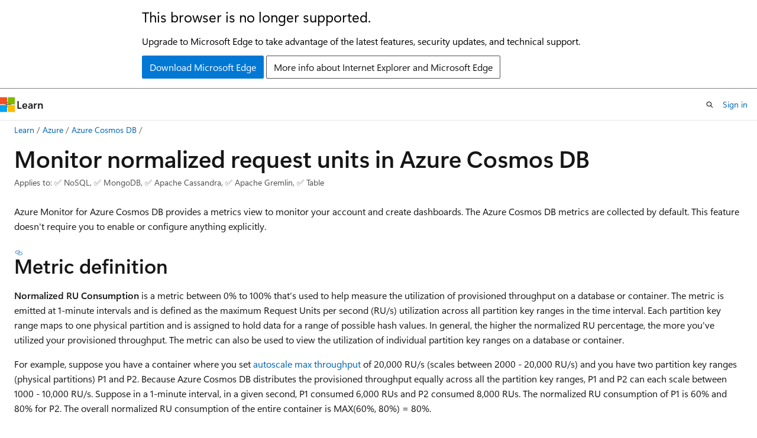

--- FILE ---
content_type: text/html
request_url: https://learn.microsoft.com/en-us/azure/cosmos-db/monitor-normalized-request-units
body_size: 62876
content:
 <!DOCTYPE html>
		<html
			class="layout layout-holy-grail   show-table-of-contents conceptual show-breadcrumb default-focus"
			lang="en-us"
			dir="ltr"
			data-authenticated="false"
			data-auth-status-determined="false"
			data-target="docs"
			x-ms-format-detection="none"
		>
			
		<head>
			<title>Monitor Normalized Request Units - Azure Cosmos DB | Microsoft Learn</title>
			<meta charset="utf-8" />
			<meta name="viewport" content="width=device-width, initial-scale=1.0" />
			<meta name="color-scheme" content="light dark" />

			<meta name="description" content="Learn how to monitor the normalized request unit usage of an operation in Azure Cosmos DB. Owners of an Azure Cosmos DB account can understand which operations are consuming more request units." />
			<link rel="canonical" href="https://learn.microsoft.com/en-us/azure/cosmos-db/monitor-normalized-request-units" /> 

			<!-- Non-customizable open graph and sharing-related metadata -->
			<meta name="twitter:card" content="summary_large_image" />
			<meta name="twitter:site" content="@MicrosoftLearn" />
			<meta property="og:type" content="website" />
			<meta property="og:image:alt" content="Microsoft Learn" />
			<meta property="og:image" content="https://learn.microsoft.com/en-us/media/open-graph-image.png" />
			<!-- Page specific open graph and sharing-related metadata -->
			<meta property="og:title" content="Monitor Normalized Request Units - Azure Cosmos DB" />
			<meta property="og:url" content="https://learn.microsoft.com/en-us/azure/cosmos-db/monitor-normalized-request-units" />
			<meta property="og:description" content="Learn how to monitor the normalized request unit usage of an operation in Azure Cosmos DB. Owners of an Azure Cosmos DB account can understand which operations are consuming more request units." />
			<meta name="platform_id" content="cf77d219-c8be-2c42-8c54-614080c0ab80" /> <meta name="scope" content="Azure,Azure Cosmos DB" />
			<meta name="locale" content="en-us" />
			 <meta name="adobe-target" content="true" /> 
			<meta name="uhfHeaderId" content="azure" />

			<meta name="page_type" content="conceptual" />

			<!--page specific meta tags-->
			

			<!-- custom meta tags -->
			
		<meta name="breadcrumb_path" content="../breadcrumb/azure-databases/toc.json" />
	
		<meta name="feedback_help_link_url" content="/answers/tags/187/azure-cosmos-db/" />
	
		<meta name="feedback_help_link_type" content="get-help-at-qna" />
	
		<meta name="feedback_product_url" content="https://feedback.azure.com/d365community/forum/3002b3be-0d25-ec11-b6e6-000d3a4f0858" />
	
		<meta name="feedback_system" content="Standard" />
	
		<meta name="permissioned-type" content="public" />
	
		<meta name="recommendations" content="true" />
	
		<meta name="recommendation_types" content="Training" />
	
		<meta name="recommendation_types" content="Certification" />
	
		<meta name="ms.suite" content="office" />
	
		<meta name="learn_banner_products" content="azure" />
	
		<meta name="ms.service" content="azure-cosmos-db" />
	
		<meta name="ms.subservice" content="nosql" />
	
		<meta name="author" content="StefArroyo" />
	
		<meta name="ms.author" content="esarroyo" />
	
		<meta name="ms.reviewer" content="mjbrown" />
	
		<meta name="ms.topic" content="how-to" />
	
		<meta name="ms.date" content="2025-09-03T00:00:00Z" />
	
		<meta name="document_id" content="e376a628-0deb-8b2d-89d5-12e59c1509b1" />
	
		<meta name="document_version_independent_id" content="2821c647-05d1-f2e8-278f-4a16043ceda3" />
	
		<meta name="updated_at" content="2025-12-19T18:19:00Z" />
	
		<meta name="original_content_git_url" content="https://github.com/MicrosoftDocs/azure-databases-docs-pr/blob/live/articles/cosmos-db/monitor-normalized-request-units.md" />
	
		<meta name="gitcommit" content="https://github.com/MicrosoftDocs/azure-databases-docs-pr/blob/fa17190fdb9fe2a59bfe546fec5038f73db54349/articles/cosmos-db/monitor-normalized-request-units.md" />
	
		<meta name="git_commit_id" content="fa17190fdb9fe2a59bfe546fec5038f73db54349" />
	
		<meta name="site_name" content="Docs" />
	
		<meta name="depot_name" content="Learn.azure-databases" />
	
		<meta name="schema" content="Conceptual" />
	
		<meta name="toc_rel" content="toc.json" />
	
		<meta name="word_count" content="1862" />
	
		<meta name="asset_id" content="cosmos-db/monitor-normalized-request-units" />
	
		<meta name="moniker_range_name" content="" />
	
		<meta name="item_type" content="Content" />
	
		<meta name="source_path" content="articles/cosmos-db/monitor-normalized-request-units.md" />
	
		<meta name="previous_tlsh_hash" content="482EA932644C6A10FF834D4511C3DB54A0F0508C6EB0AEDC0477A0AD80962EE37B296C5A2317A7812335459B22976BFE72E5973D587976221DAA9C9EC0D821876F9C7AFFD8" />
	
		<meta name="github_feedback_content_git_url" content="https://github.com/MicrosoftDocs/azure-databases-docs/blob/main/articles/cosmos-db/monitor-normalized-request-units.md" />
	 
		<meta name="cmProducts" content="https://authoring-docs-microsoft.poolparty.biz/devrel/cd668c2f-f5b3-4573-8ad1-019570e3e2db" data-source="generated" />
	
		<meta name="cmProducts" content="https://authoring-docs-microsoft.poolparty.biz/devrel/07bb3e10-d135-43ff-bc8b-360497cb39fa" data-source="generated" />
	
		<meta name="spProducts" content="https://authoring-docs-microsoft.poolparty.biz/devrel/cc82e69d-afbe-4554-9f4c-6705fc860c42" data-source="generated" />
	
		<meta name="spProducts" content="https://authoring-docs-microsoft.poolparty.biz/devrel/12e559b9-eaf6-4aee-9af7-62334e15f863" data-source="generated" />
	

			<!-- assets and js globals -->
			
			<link rel="stylesheet" href="/static/assets/0.4.03306.7423-8b4f0cc9/styles/site-ltr.css" />
			
			<link rel="preconnect" href="//mscom.demdex.net" crossorigin />
						<link rel="dns-prefetch" href="//target.microsoft.com" />
						<link rel="dns-prefetch" href="//microsoftmscompoc.tt.omtrdc.net" />
						<link
							rel="preload"
							as="script"
							href="/static/third-party/adobe-target/at-js/2.9.0/at.js"
							integrity="sha384-l4AKhsU8cUWSht4SaJU5JWcHEWh1m4UTqL08s6b/hqBLAeIDxTNl+AMSxTLx6YMI"
							crossorigin="anonymous"
							id="adobe-target-script"
							type="application/javascript"
						/>
			<script src="https://wcpstatic.microsoft.com/mscc/lib/v2/wcp-consent.js"></script>
			<script src="https://js.monitor.azure.com/scripts/c/ms.jsll-4.min.js"></script>
			<script src="/_themes/docs.theme/master/en-us/_themes/global/deprecation.js"></script>

			<!-- msdocs global object -->
			<script id="msdocs-script">
		var msDocs = {
  "environment": {
    "accessLevel": "online",
    "azurePortalHostname": "portal.azure.com",
    "reviewFeatures": false,
    "supportLevel": "production",
    "systemContent": true,
    "siteName": "learn",
    "legacyHosting": false
  },
  "data": {
    "contentLocale": "en-us",
    "contentDir": "ltr",
    "userLocale": "en-us",
    "userDir": "ltr",
    "pageTemplate": "Conceptual",
    "brand": "azure",
    "context": {},
    "standardFeedback": true,
    "showFeedbackReport": false,
    "feedbackHelpLinkType": "get-help-at-qna",
    "feedbackHelpLinkUrl": "/answers/tags/187/azure-cosmos-db/",
    "feedbackSystem": "Standard",
    "feedbackGitHubRepo": "MicrosoftDocs/azure-docs",
    "feedbackProductUrl": "https://feedback.azure.com/d365community/forum/3002b3be-0d25-ec11-b6e6-000d3a4f0858",
    "extendBreadcrumb": false,
    "isEditDisplayable": true,
    "isPrivateUnauthorized": false,
    "hideViewSource": false,
    "isPermissioned": false,
    "hasRecommendations": true,
    "contributors": [
      {
        "name": "StefArroyo",
        "url": "https://github.com/StefArroyo"
      },
      {
        "name": "seesharprun",
        "url": "https://github.com/seesharprun"
      },
      {
        "name": "Rageking8",
        "url": "https://github.com/Rageking8"
      },
      {
        "name": "tamarakhader",
        "url": "https://github.com/tamarakhader"
      },
      {
        "name": "jborsecnik",
        "url": "https://github.com/jborsecnik"
      },
      {
        "name": "deborahc",
        "url": "https://github.com/deborahc"
      },
      {
        "name": "SnehaGunda",
        "url": "https://github.com/SnehaGunda"
      },
      {
        "name": "kanshiG",
        "url": "https://github.com/kanshiG"
      },
      {
        "name": "Dzejms",
        "url": "https://github.com/Dzejms"
      }
    ]
  },
  "functions": {}
};;
	</script>

			<!-- base scripts, msdocs global should be before this -->
			<script src="/static/assets/0.4.03306.7423-8b4f0cc9/scripts/en-us/index-docs.js"></script>
			

			<!-- json-ld -->
			
		</head>
	
			<body
				id="body"
				data-bi-name="body"
				class="layout-body "
				lang="en-us"
				dir="ltr"
			>
				<header class="layout-body-header">
		<div class="header-holder has-default-focus">
			
		<a
			href="#main"
			
			style="z-index: 1070"
			class="outline-color-text visually-hidden-until-focused position-fixed inner-focus focus-visible top-0 left-0 right-0 padding-xs text-align-center background-color-body"
			
		>
			Skip to main content
		</a>
	
		<a
			href="#"
			data-skip-to-ask-learn
			style="z-index: 1070"
			class="outline-color-text visually-hidden-until-focused position-fixed inner-focus focus-visible top-0 left-0 right-0 padding-xs text-align-center background-color-body"
			hidden
		>
			Skip to Ask Learn chat experience
		</a>
	

			<div hidden id="cookie-consent-holder" data-test-id="cookie-consent-container"></div>
			<!-- Unsupported browser warning -->
			<div
				id="unsupported-browser"
				style="background-color: white; color: black; padding: 16px; border-bottom: 1px solid grey;"
				hidden
			>
				<div style="max-width: 800px; margin: 0 auto;">
					<p style="font-size: 24px">This browser is no longer supported.</p>
					<p style="font-size: 16px; margin-top: 16px;">
						Upgrade to Microsoft Edge to take advantage of the latest features, security updates, and technical support.
					</p>
					<div style="margin-top: 12px;">
						<a
							href="https://go.microsoft.com/fwlink/p/?LinkID=2092881 "
							style="background-color: #0078d4; border: 1px solid #0078d4; color: white; padding: 6px 12px; border-radius: 2px; display: inline-block;"
						>
							Download Microsoft Edge
						</a>
						<a
							href="https://learn.microsoft.com/en-us/lifecycle/faq/internet-explorer-microsoft-edge"
							style="background-color: white; padding: 6px 12px; border: 1px solid #505050; color: #171717; border-radius: 2px; display: inline-block;"
						>
							More info about Internet Explorer and Microsoft Edge
						</a>
					</div>
				</div>
			</div>
			<!-- site header -->
			<header
				id="ms--site-header"
				data-test-id="site-header-wrapper"
				role="banner"
				itemscope="itemscope"
				itemtype="http://schema.org/Organization"
			>
				<div
					id="ms--mobile-nav"
					class="site-header display-none-tablet padding-inline-none gap-none"
					data-bi-name="mobile-header"
					data-test-id="mobile-header"
				></div>
				<div
					id="ms--primary-nav"
					class="site-header display-none display-flex-tablet"
					data-bi-name="L1-header"
					data-test-id="primary-header"
				></div>
				<div
					id="ms--secondary-nav"
					class="site-header display-none display-flex-tablet"
					data-bi-name="L2-header"
					data-test-id="secondary-header"
					
				></div>
			</header>
			
		<!-- banner -->
		<div data-banner>
			<div id="disclaimer-holder"></div>
			
		</div>
		<!-- banner end -->
	
		</div>
	</header>
				 <section
					id="layout-body-menu"
					class="layout-body-menu display-flex"
					data-bi-name="menu"
			  >
					
		<div
			id="left-container"
			class="left-container display-none display-block-tablet padding-inline-sm padding-bottom-sm width-full"
			data-toc-container="true"
		>
			<!-- Regular TOC content (default) -->
			<div id="ms--toc-content" class="height-full">
				<nav
					id="affixed-left-container"
					class="margin-top-sm-tablet position-sticky display-flex flex-direction-column"
					aria-label="Primary"
					data-bi-name="left-toc"
					role="navigation"
				></nav>
			</div>
			<!-- Collapsible TOC content (hidden by default) -->
			<div id="ms--toc-content-collapsible" class="height-full" hidden>
				<nav
					id="affixed-left-container"
					class="margin-top-sm-tablet position-sticky display-flex flex-direction-column"
					aria-label="Primary"
					data-bi-name="left-toc"
					role="navigation"
				>
					<div
						id="ms--collapsible-toc-header"
						class="display-flex justify-content-flex-end margin-bottom-xxs"
					>
						<button
							type="button"
							class="button button-clear inner-focus"
							data-collapsible-toc-toggle
							aria-expanded="true"
							aria-controls="ms--collapsible-toc-content"
							aria-label="Table of contents"
						>
							<span class="icon font-size-h4" aria-hidden="true">
								<span class="docon docon-panel-left-contract"></span>
							</span>
						</button>
					</div>
				</nav>
			</div>
		</div>
	
			  </section>

				<main
					id="main"
					role="main"
					class="layout-body-main "
					data-bi-name="content"
					lang="en-us"
					dir="ltr"
				>
					
			<div
		id="ms--content-header"
		class="content-header default-focus border-bottom-none"
		data-bi-name="content-header"
	>
		<div class="content-header-controls margin-xxs margin-inline-sm-tablet">
			<button
				type="button"
				class="contents-button button button-sm margin-right-xxs"
				data-bi-name="contents-expand"
				aria-haspopup="true"
				data-contents-button
			>
				<span class="icon" aria-hidden="true"><span class="docon docon-menu"></span></span>
				<span class="contents-expand-title"> Table of contents </span>
			</button>
			<button
				type="button"
				class="ap-collapse-behavior ap-expanded button button-sm"
				data-bi-name="ap-collapse"
				aria-controls="action-panel"
			>
				<span class="icon" aria-hidden="true"><span class="docon docon-exit-mode"></span></span>
				<span>Exit editor mode</span>
			</button>
		</div>
	</div>
			<div data-main-column class="padding-sm padding-top-none padding-top-sm-tablet">
				<div>
					
		<div id="article-header" class="background-color-body margin-bottom-xs display-none-print">
			<div class="display-flex align-items-center justify-content-space-between">
				
		<details
			id="article-header-breadcrumbs-overflow-popover"
			class="popover"
			data-for="article-header-breadcrumbs"
		>
			<summary
				class="button button-clear button-primary button-sm inner-focus"
				aria-label="All breadcrumbs"
			>
				<span class="icon">
					<span class="docon docon-more"></span>
				</span>
			</summary>
			<div id="article-header-breadcrumbs-overflow" class="popover-content padding-none"></div>
		</details>

		<bread-crumbs
			id="article-header-breadcrumbs"
			role="group"
			aria-label="Breadcrumbs"
			data-test-id="article-header-breadcrumbs"
			class="overflow-hidden flex-grow-1 margin-right-sm margin-right-md-tablet margin-right-lg-desktop margin-left-negative-xxs padding-left-xxs"
		></bread-crumbs>
	 
		<div
			id="article-header-page-actions"
			class="opacity-none margin-left-auto display-flex flex-wrap-no-wrap align-items-stretch"
		>
			
		<button
			class="button button-sm border-none inner-focus display-none-tablet flex-shrink-0 "
			data-bi-name="ask-learn-assistant-entry"
			data-test-id="ask-learn-assistant-modal-entry-mobile"
			data-ask-learn-modal-entry
			
			type="button"
			style="min-width: max-content;"
			aria-expanded="false"
			aria-label="Ask Learn"
			hidden
		>
			<span class="icon font-size-lg" aria-hidden="true">
				<span class="docon docon-chat-sparkle-fill gradient-ask-learn-logo"></span>
			</span>
		</button>
		<button
			class="button button-sm display-none display-inline-flex-tablet display-none-desktop flex-shrink-0 margin-right-xxs border-color-ask-learn "
			data-bi-name="ask-learn-assistant-entry"
			
			data-test-id="ask-learn-assistant-modal-entry-tablet"
			data-ask-learn-modal-entry
			type="button"
			style="min-width: max-content;"
			aria-expanded="false"
			hidden
		>
			<span class="icon font-size-lg" aria-hidden="true">
				<span class="docon docon-chat-sparkle-fill gradient-ask-learn-logo"></span>
			</span>
			<span>Ask Learn</span>
		</button>
		<button
			class="button button-sm display-none flex-shrink-0 display-inline-flex-desktop margin-right-xxs border-color-ask-learn "
			data-bi-name="ask-learn-assistant-entry"
			
			data-test-id="ask-learn-assistant-flyout-entry"
			data-ask-learn-flyout-entry
			data-flyout-button="toggle"
			type="button"
			style="min-width: max-content;"
			aria-expanded="false"
			aria-controls="ask-learn-flyout"
			hidden
		>
			<span class="icon font-size-lg" aria-hidden="true">
				<span class="docon docon-chat-sparkle-fill gradient-ask-learn-logo"></span>
			</span>
			<span>Ask Learn</span>
		</button>
	 
		<button
			type="button"
			id="ms--focus-mode-button"
			data-focus-mode
			data-bi-name="focus-mode-entry"
			class="button button-sm flex-shrink-0 margin-right-xxs display-none display-inline-flex-desktop"
		>
			<span class="icon font-size-lg" aria-hidden="true">
				<span class="docon docon-glasses"></span>
			</span>
			<span>Focus mode</span>
		</button>
	 

			<details class="popover popover-right" id="article-header-page-actions-overflow">
				<summary
					class="justify-content-flex-start button button-clear button-sm button-primary inner-focus"
					aria-label="More actions"
					title="More actions"
				>
					<span class="icon" aria-hidden="true">
						<span class="docon docon-more-vertical"></span>
					</span>
				</summary>
				<div class="popover-content">
					
		<button
			data-page-action-item="overflow-mobile"
			type="button"
			class="button-block button-sm inner-focus button button-clear display-none-tablet justify-content-flex-start text-align-left"
			data-bi-name="contents-expand"
			data-contents-button
			data-popover-close
		>
			<span class="icon">
				<span class="docon docon-editor-list-bullet" aria-hidden="true"></span>
			</span>
			<span class="contents-expand-title">Table of contents</span>
		</button>
	 
		<a
			id="lang-link-overflow"
			class="button-sm inner-focus button button-clear button-block justify-content-flex-start text-align-left"
			data-bi-name="language-toggle"
			data-page-action-item="overflow-all"
			data-check-hidden="true"
			data-read-in-link
			href="#"
			hidden
		>
			<span class="icon" aria-hidden="true" data-read-in-link-icon>
				<span class="docon docon-locale-globe"></span>
			</span>
			<span data-read-in-link-text>Read in English</span>
		</a>
	 
		<button
			type="button"
			class="collection button button-clear button-sm button-block justify-content-flex-start text-align-left inner-focus"
			data-list-type="collection"
			data-bi-name="collection"
			data-page-action-item="overflow-all"
			data-check-hidden="true"
			data-popover-close
		>
			<span class="icon" aria-hidden="true">
				<span class="docon docon-circle-addition"></span>
			</span>
			<span class="collection-status">Add</span>
		</button>
	
					
		<button
			type="button"
			class="collection button button-block button-clear button-sm justify-content-flex-start text-align-left inner-focus"
			data-list-type="plan"
			data-bi-name="plan"
			data-page-action-item="overflow-all"
			data-check-hidden="true"
			data-popover-close
			hidden
		>
			<span class="icon" aria-hidden="true">
				<span class="docon docon-circle-addition"></span>
			</span>
			<span class="plan-status">Add to plan</span>
		</button>
	  
		<a
			data-contenteditbtn
			class="button button-clear button-block button-sm inner-focus justify-content-flex-start text-align-left text-decoration-none"
			data-bi-name="edit"
			
			href="https://github.com/MicrosoftDocs/azure-databases-docs/blob/main/articles/cosmos-db/monitor-normalized-request-units.md"
			data-original_content_git_url="https://github.com/MicrosoftDocs/azure-databases-docs-pr/blob/live/articles/cosmos-db/monitor-normalized-request-units.md"
			data-original_content_git_url_template="{repo}/blob/{branch}/articles/cosmos-db/monitor-normalized-request-units.md"
			data-pr_repo=""
			data-pr_branch=""
		>
			<span class="icon" aria-hidden="true">
				<span class="docon docon-edit-outline"></span>
			</span>
			<span>Edit</span>
		</a>
	
					
		<hr class="margin-block-xxs" />
		<h4 class="font-size-sm padding-left-xxs">Share via</h4>
		
					<a
						class="button button-clear button-sm inner-focus button-block justify-content-flex-start text-align-left text-decoration-none share-facebook"
						data-bi-name="facebook"
						data-page-action-item="overflow-all"
						href="#"
					>
						<span class="icon color-primary" aria-hidden="true">
							<span class="docon docon-facebook-share"></span>
						</span>
						<span>Facebook</span>
					</a>

					<a
						href="#"
						class="button button-clear button-sm inner-focus button-block justify-content-flex-start text-align-left text-decoration-none share-twitter"
						data-bi-name="twitter"
						data-page-action-item="overflow-all"
					>
						<span class="icon color-text" aria-hidden="true">
							<span class="docon docon-xlogo-share"></span>
						</span>
						<span>x.com</span>
					</a>

					<a
						href="#"
						class="button button-clear button-sm inner-focus button-block justify-content-flex-start text-align-left text-decoration-none share-linkedin"
						data-bi-name="linkedin"
						data-page-action-item="overflow-all"
					>
						<span class="icon color-primary" aria-hidden="true">
							<span class="docon docon-linked-in-logo"></span>
						</span>
						<span>LinkedIn</span>
					</a>
					<a
						href="#"
						class="button button-clear button-sm inner-focus button-block justify-content-flex-start text-align-left text-decoration-none share-email"
						data-bi-name="email"
						data-page-action-item="overflow-all"
					>
						<span class="icon color-primary" aria-hidden="true">
							<span class="docon docon-mail-message"></span>
						</span>
						<span>Email</span>
					</a>
			  
	 
		<hr class="margin-block-xxs" />
		<button
			class="button button-block button-clear button-sm justify-content-flex-start text-align-left inner-focus"
			type="button"
			data-bi-name="print"
			data-page-action-item="overflow-all"
			data-popover-close
			data-print-page
			data-check-hidden="true"
		>
			<span class="icon color-primary" aria-hidden="true">
				<span class="docon docon-print"></span>
			</span>
			<span>Print</span>
		</button>
	
				</div>
			</details>
		</div>
	
			</div>
		</div>
	  
		<!-- privateUnauthorizedTemplate is hidden by default -->
		<div unauthorized-private-section data-bi-name="permission-content-unauthorized-private" hidden>
			<hr class="hr margin-top-xs margin-bottom-sm" />
			<div class="notification notification-info">
				<div class="notification-content">
					<p class="margin-top-none notification-title">
						<span class="icon">
							<span class="docon docon-exclamation-circle-solid" aria-hidden="true"></span>
						</span>
						<span>Note</span>
					</p>
					<p class="margin-top-none authentication-determined not-authenticated">
						Access to this page requires authorization. You can try <a class="docs-sign-in" href="#" data-bi-name="permission-content-sign-in">signing in</a> or <a  class="docs-change-directory" data-bi-name="permisson-content-change-directory">changing directories</a>.
					</p>
					<p class="margin-top-none authentication-determined authenticated">
						Access to this page requires authorization. You can try <a class="docs-change-directory" data-bi-name="permisson-content-change-directory">changing directories</a>.
					</p>
				</div>
			</div>
		</div>
	
					<div class="content"><h1 id="monitor-normalized-request-units-in-azure-cosmos-db">Monitor normalized request units in Azure Cosmos DB</h1></div>
					
		<div
			id="article-metadata"
			data-bi-name="article-metadata"
			data-test-id="article-metadata"
			class="page-metadata-container display-flex gap-xxs justify-content-space-between align-items-center flex-wrap-wrap"
		>
			
		<div class="margin-block-xxs">
			<ul class="metadata page-metadata" data-bi-name="page info" lang="en-us" dir="ltr">
				 <li class="display-inline">Applies to: ✅ NoSQL, ✅ MongoDB, ✅ Apache Cassandra, ✅ Apache Gremlin, ✅ Table</li>
			</ul>
		</div>
	 
				<div
					id="user-feedback"
					class="margin-block-xxs display-none display-none-print"
					hidden
					data-hide-on-archived
				>
					
		<button
			id="user-feedback-button"
			data-test-id="conceptual-feedback-button"
			class="button button-sm button-clear button-primary display-none"
			type="button"
			data-bi-name="user-feedback-button"
			data-user-feedback-button
			hidden
		>
			<span class="icon" aria-hidden="true">
				<span class="docon docon-like"></span>
			</span>
			<span>Feedback</span>
		</button>
	
				</div>
		  
		</div>
	 
		<div data-id="ai-summary" hidden>
			<div id="ms--ai-summary-cta" class="margin-top-xs display-flex align-items-center">
				<span class="icon" aria-hidden="true">
					<span class="docon docon-sparkle-fill gradient-text-vivid"></span>
				</span>
				<button
					id="ms--ai-summary"
					type="button"
					class="tag tag-sm tag-suggestion margin-left-xxs"
					data-test-id="ai-summary-cta"
					data-bi-name="ai-summary-cta"
					data-an="ai-summary"
				>
					<span class="ai-summary-cta-text">
						Summarize this article for me
					</span>
				</button>
			</div>
			<!-- Slot where the client will render the summary card after the user clicks the CTA -->
			<div id="ms--ai-summary-header" class="margin-top-xs"></div>
		</div>
	 
		<nav
			id="center-doc-outline"
			class="doc-outline is-hidden-desktop display-none-print margin-bottom-sm"
			data-bi-name="intopic toc"
			aria-label="In this article"
		>
			<h2 id="ms--in-this-article" class="title is-6 margin-block-xs">
				In this article
			</h2>
		</nav>
	
					<div class="content"><p>Azure Monitor for Azure Cosmos DB provides a metrics view to monitor your account and create dashboards. The Azure Cosmos DB metrics are collected by default. This feature doesn't require you to enable or configure anything explicitly.</p>
<h2 id="metric-definition">Metric definition</h2>
<p><strong>Normalized RU Consumption</strong> is a metric between 0% to 100% that's used to help measure the utilization of provisioned throughput on a database or container. The metric is emitted at 1-minute intervals and is defined as the maximum Request Units per second (RU/s) utilization across all partition key ranges in the time interval. Each partition key range maps to one physical partition and is assigned to hold data for a range of possible hash values. In general, the higher the normalized RU percentage, the more you've utilized your provisioned throughput. The metric can also be used to view the utilization of individual partition key ranges on a database or container.</p>
<p>For example, suppose you have a container where you set <a href="provision-throughput-autoscale" data-linktype="relative-path">autoscale max throughput</a> of 20,000 RU/s (scales between 2000 - 20,000 RU/s) and you have two partition key ranges (physical partitions) <em>P1</em> and <em>P2</em>. Because Azure Cosmos DB distributes the provisioned throughput equally across all the partition key ranges, <em>P1</em> and <em>P2</em> can each scale between 1000 - 10,000 RU/s. Suppose in a 1-minute interval, in a given second, <em>P1</em> consumed 6,000 RUs and <em>P2</em> consumed 8,000 RUs. The normalized RU consumption of P1 is 60% and 80% for <em>P2</em>. The overall normalized RU consumption of the entire container is MAX(60%, 80%) = 80%.</p>
<p>If you're interested in seeing the request unit consumption at a per-second interval, along with operation type, you can use the opt-in <a href="monitor-resource-logs" data-linktype="relative-path">diagnostic logs</a> and query the <strong>PartitionKeyRUConsumption</strong> table. To get a high-level overview of the operations and status code that your application is performing on the Azure Cosmos DB resource, you can use the built-in Azure Monitor <strong>Total Requests</strong> (API for NoSQL), <strong>Mongo Requests</strong>, <strong>Gremlin Requests</strong>, or <strong>Cassandra Requests</strong> metric. Later, you can filter on these requests by the 429 status code and split them by <strong>Operation Type</strong>.</p>
<h2 id="what-to-expect-and-do-when-normalized-rus-is-higher">What to expect and do when normalized RU/s is higher</h2>
<p>When the normalized RU consumption reaches 100% for a given partition key range, and if a client still makes requests in that time window of 1 second to that specific partition key range, it receives a rate-limited error (429).</p>
<p>This doesn't necessarily mean there's a problem with your resource. By&nbsp;default,&nbsp;the&nbsp;Azure&nbsp;Cosmos&nbsp;DB&nbsp;client&nbsp;SDKs&nbsp;and&nbsp;data&nbsp;import&nbsp;tools, such as Azure&nbsp;Data&nbsp;Factory and bulk&nbsp;executor&nbsp;library,&nbsp;automatically&nbsp;retry requests&nbsp;on&nbsp;429s. They retry typically up to nine times. As a result, while you might see 429s in the metrics, these errors might not even have been returned to your application.</p>
<p>In general, for a production workload, if you see between 1-5% of requests with 429s, and your end-to-end latency is acceptable, this is a healthy sign that the RU/s are being fully utilized. In this case, the normalized RU consumption metric reaching 100% only means that in a given second, at least one partition key range used all its provisioned throughput. This is acceptable because the overall rate of 429s is still low. No further action is required.</p>
<p>To determine what percent of your requests to your database or container resulted in 429s, from your Azure Cosmos DB account, navigate to <strong>Insights</strong> &gt; <strong>Requests</strong> &gt; <strong>Total Requests by Status Code</strong>. Filter to a specific database and container. For API for Gremlin, use the <strong>Gremlin Requests</strong> metric.</p>
<p><span class="mx-imgBorder">
<a href="media/troubleshoot-request-rate-too-large/insights-429-requests.png#lightbox" data-linktype="relative-path">
<img src="media/troubleshoot-request-rate-too-large/insights-429-requests.png" alt="Screenshot of the Total Requests by Status Code chart that shows number of 429 and 2xx requests." data-linktype="relative-path">
</a>
</span>
</p>
<p>If the normalized RU consumption metric is consistently 100% across multiple partition key ranges and the rate of 429s is greater than 5%, it's recommended to increase the throughput. You can find out which operations are heavy and what their peak usage is by using the <a href="troubleshoot-request-rate-too-large#step-3-determine-what-requests-are-returning-429-responses" data-linktype="relative-path">Azure monitor metrics and Azure monitor diagnostic logs</a>. To learn about best practices, see <a href="scaling-provisioned-throughput-best-practices" data-linktype="relative-path">Best practices for scaling provisioned throughput (RU/s)</a>.</p>
<p>It isn't always the case that you see a 429 rate-limiting error just because the normalized RU reached 100%. That's because the normalized RU is a single value that represents the maximum usage over all partition key ranges. One partition key range might be busy but the other partition key ranges can serve requests without issues. For example, a single operation such as a stored procedure that consumes all the RU/s on a partition key range leads to a short spike in the normalized RU consumption metric. In such cases, there aren't any immediate rate-limiting errors if the overall request rate is low or requests are made to other partitions on different partition key ranges.</p>
<p>To learn more, see <a href="troubleshoot-request-rate-too-large" data-linktype="relative-path">Diagnose and troubleshoot 429 exceptions</a>.</p>
<h2 id="how-to-monitor-for-hot-partitions">How to monitor for hot partitions</h2>
<p>The normalized RU consumption metric can be used to monitor if your workload has a hot partition. A hot partition arises when one or a few logical partition keys consume a disproportionate amount of the total RU/s due to higher request volume. This can be caused by a partition key design that doesn't evenly distribute requests. It results in many requests being directed to a small subset of logical partitions (which implies partition key ranges) that become <em>hot</em>. Because all data for a logical partition resides on one partition key range and total RU/s is evenly distributed among all the partition key ranges, a hot partition can lead to 429s and inefficient use of throughput.</p>
<h4 id="how-to-identify-a-hot-partition">How to identify a hot partition</h4>
<p>To verify if there's a hot partition, navigate to <strong>Insights</strong> &gt; <strong>Throughput</strong> &gt; <strong>Normalized RU Consumption (%) By PartitionKeyRangeID</strong>. Filter to a specific database and container.</p>
<p>Each PartitionKeyRangeId maps to one physical partition. If there's one PartitionKeyRangeId that has higher normalized RU consumption than others (for example, one is consistently at 100%, but others are at 30% or less), this can be a sign of a hot partition.</p>
<p><span class="mx-imgBorder">
<img src="media/troubleshoot-request-rate-too-large/split-norm-utilization-by-pkrange-hot-partition.png" alt="Screenshot of Normalized RU Consumption by PartitionKeyRangeId chart with a hot partition." data-linktype="relative-path">
</span>
</p>
<p>To identify the logical partitions that consume the most RU/s, see <a href="troubleshoot-request-rate-too-large#how-to-identify-the-hot-partition" data-linktype="relative-path">How to identify the hot partition</a>.</p>
<h2 id="normalized-ru-consumption-and-autoscale">Normalized RU consumption and autoscale</h2>
<p>The normalized RU consumption metric shows as 100% if at least one partition key range uses all its allocated RU/s in any given second in the time interval. One common question that arises is, why is normalized RU consumption at 100%, but Azure Cosmos DB didn't scale the RU/s to the maximum throughput with autoscale?</p>
<div class="NOTE">
<p>Note</p>
<p>The following information describes the current implementation of autoscale and might be subject to change in the future.</p>
</div>
<p>When you use autoscale, Azure Cosmos DB only scales the RU/s to the maximum throughput when the normalized RU consumption is 100% for a sustained, continuous period of time in a 5-second interval. This is done to ensure the scaling logic is cost friendly to the user, as it ensures that single, momentary spikes don't lead to unnecessary scaling and higher cost. When there are momentary spikes, the system typically scales up to a value higher than the previously scaled to RU/s, but lower than the max RU/s.</p>
<p>For example, suppose you have a container with autoscale max throughput of 20,000 RU/s (scales between 2000 - 20,000 RU/s) and two partition key ranges. Each partition key range can scale between 1000 - 10,000 RU/s. Because autoscale provisions all required resources upfront, you can use up to 20,000 RU/s at any time.</p>
<p>Now let’s say you have an intermittent spike of traffic:</p>
<p>For one second, Partition 1 spikes to 10,000 RU/s, then drops to 1,000 RU/s for the next four seconds.</p>
<p>Simultaneously, Partition 2 spikes to 8,000 RU/s, then drops to 1,000 RU/s for the next four seconds.</p>
<p>This is how metrics behave:</p>
<p>Normalized RU Consumption (which shows the maximum usage over the interval across all partitions) shows 100% utilization, because Partition 1 hit its maximum for one second.</p>
<p>However, <a href="provision-throughput-autoscale#monitoring-metrics" data-linktype="relative-path">provisioned throughput and autoscaled RU metrics</a> don't scale up to maximum RU/s just because of a 1-second spike. It scales based on 5-second interval to be cost effective. So for the previous example, partition 1 and partition 2 RU consumption don't reach 10,000 RU/s based on the 5-second interval.</p>
<p>As a result, even though autoscale didn't scale to the maximum, you were still able to use the total RU/s available for that spiky second. To verify your RU/s consumption, you can use the opt-in Diagnostic Logs feature to query for the overall RU/s consumption at a per-second level across all partition key ranges.</p>
<pre><code class="lang-kusto">CDBPartitionKeyRUConsumption
| where TimeGenerated &gt;= (todatetime('2022-01-28T20:35:00Z')) and TimeGenerated &lt;= todatetime('2022-01-28T20:40:00Z')
| where DatabaseName == "MyDatabase" and CollectionName == "MyContainer"
| summarize sum(RequestCharge) by bin(TimeGenerated, 1sec), PartitionKeyRangeId
| render timechart
</code></pre>
<p>In general, for a production workload using autoscale, if you see between 1-5% of requests with 429s, and your end-to-end latency is acceptable, this is a healthy sign that the RU/s are being fully utilized. Even if the normalized RU consumption occasionally reaches 100% and autoscale doesn't scale up to the maximum RU/s, this is ok because the overall rate of 429s is low. No action is required.</p>
<div class="TIP">
<p>Tip</p>
<p>If you use autoscale and find that normalized RU consumption is consistently 100% and you're consistently scaled to the maximum RU/s, this is a sign that using manual throughput might be more cost-effective. To determine whether autoscale or manual throughput is best for your workload, see <a href="how-to-choose-offer" data-linktype="relative-path">How to choose between standard (manual) and autoscale provisioned throughput</a>. Azure Cosmos DB also sends <a href="/en-us/azure/advisor/advisor-reference-cost-recommendations#azure-cosmos-db" data-linktype="absolute-path">cost recommendations</a> based on your workload patterns to recommend either manual or autoscale throughput.</p>
</div>
<h2 id="view-the-normalized-request-unit-consumption-metric">View the normalized request unit consumption metric</h2>
<ol>
<li><p>Sign in to the <a href="https://portal.azure.com/" data-linktype="external">Azure portal</a>.</p>
</li>
<li><p>Select <strong>Monitor</strong> from the left-hand navigation bar, and select <strong>Metrics</strong>.</p>
<p><span class="mx-imgBorder">
<a href="media/monitor-normalized-request-units/monitor-metrics-blade.png#lightbox" data-linktype="relative-path">
<img src="media/monitor-normalized-request-units/monitor-metrics-blade.png" alt="Screenshot of the Metrics pane in Azure Monitor." data-linktype="relative-path">
</a>
</span>
</p>
</li>
<li><p>From the <strong>Metrics</strong> pane &gt; <strong>Select a resource</strong> &gt; choose the required <strong>subscription</strong>, and <strong>resource group</strong>. For the <strong>Resource type</strong>, select <strong>Azure Cosmos DB accounts</strong>, choose one of your existing Azure Cosmos DB accounts, and select <strong>Apply</strong>.</p>
<p><span class="mx-imgBorder">
<a href="media/monitor-account-key-updates/select-account-scope.png#lightbox" data-linktype="relative-path">
<img src="media/monitor-account-key-updates/select-account-scope.png" alt="Screenshot that shows how to select the account scope to view metrics." data-linktype="relative-path">
</a>
</span>
</p>
</li>
<li><p>Next you can select a metric from the list of available metrics. You can select metrics specific to request units, storage, latency, availability, Cassandra, and others. To learn in detail about all the available metrics in this list, see the <a href="monitor-reference" data-linktype="relative-path">Metrics by category</a> article. In this example, let’s select <strong>Normalized RU Consumption</strong> metric and <strong>Max</strong> as the aggregation value.</p>
<p>In addition to these details, you can also select the <strong>Time range</strong> and <strong>Time granularity</strong> of the metrics. At max, you can view metrics for the past 30 days. After you apply the filter, a chart is displayed based on your filter.</p>
<p><span class="mx-imgBorder">
<a href="media/monitor-normalized-request-units/normalized-request-unit-usage-metric.png#lightbox" data-linktype="relative-path">
<img src="media/monitor-normalized-request-units/normalized-request-unit-usage-metric.png" alt="Screenshot that shows how to choose a metric from the Azure portal." data-linktype="relative-path">
</a>
</span>
</p>
</li>
</ol>
<h3 id="filters-for-normalized-ru-consumption-metric">Filters for normalized RU consumption metric</h3>
<p>You can also filter metrics and the chart displayed by a specific <strong>CollectionName</strong>, <strong>DatabaseName</strong>, <strong>PartitionKeyRangeID</strong>, and <strong>Region</strong>. To filter the metrics, select <strong>Add filter</strong> and choose the required property such as <strong>CollectionName</strong> and corresponding value you're interested in. The graph then displays the normalized RU consumption metric for the container for the selected period.</p>
<p>You can group metrics by using the <strong>Apply splitting</strong> option. For shared throughput databases, the normalized RU metric shows data at the database granularity only, it doesn't show any data per collection. So for shared throughput database, you won't see any data when you apply splitting by collection name.</p>
<p>The normalized request unit consumption metric for each container is displayed as shown in the following image:</p>
<p><span class="mx-imgBorder">
<a href="media/monitor-normalized-request-units/normalized-request-unit-usage-filters.png#lightbox" data-linktype="relative-path">
<img src="media/monitor-normalized-request-units/normalized-request-unit-usage-filters.png" alt="Screenshot of the chart with applied filters to normalized request unit consumption metric." data-linktype="relative-path">
</a>
</span>
</p>
<h2 id="next-steps">Next steps</h2>
<ul>
<li><a href="monitor-resource-logs" data-linktype="relative-path">Monitor Azure Cosmos DB data using Azure Monitor Log Analytics diagnostic settings</a></li>
<li><a href="audit-control-plane-logs" data-linktype="relative-path">How to audit Azure Cosmos DB control plane operations</a></li>
<li><a href="troubleshoot-request-rate-too-large" data-linktype="relative-path">Diagnose and troubleshoot Azure Cosmos DB request rate too large (429) exceptions</a></li>
</ul>
</div>
					
		<div
			id="ms--inline-notifications"
			class="margin-block-xs"
			data-bi-name="inline-notification"
		></div>
	 
		<div
			id="assertive-live-region"
			role="alert"
			aria-live="assertive"
			class="visually-hidden"
			aria-relevant="additions"
			aria-atomic="true"
		></div>
		<div
			id="polite-live-region"
			role="status"
			aria-live="polite"
			class="visually-hidden"
			aria-relevant="additions"
			aria-atomic="true"
		></div>
	
					
		<!-- feedback section -->
		<section
			id="site-user-feedback-footer"
			class="font-size-sm margin-top-md display-none-print display-none-desktop"
			data-test-id="site-user-feedback-footer"
			data-bi-name="site-feedback-section"
		>
			<hr class="hr" />
			<h2 id="ms--feedback" class="title is-3">Feedback</h2>
			<div class="display-flex flex-wrap-wrap align-items-center">
				<p class="font-weight-semibold margin-xxs margin-left-none">
					Was this page helpful?
				</p>
				<div class="buttons">
					<button
						class="thumb-rating-button like button button-primary button-sm"
						data-test-id="footer-rating-yes"
						data-binary-rating-response="rating-yes"
						type="button"
						title="This article is helpful"
						data-bi-name="button-rating-yes"
						aria-pressed="false"
					>
						<span class="icon" aria-hidden="true">
							<span class="docon docon-like"></span>
						</span>
						<span>Yes</span>
					</button>
					<button
						class="thumb-rating-button dislike button button-primary button-sm"
						id="standard-rating-no-button"
						hidden
						data-test-id="footer-rating-no"
						data-binary-rating-response="rating-no"
						type="button"
						title="This article is not helpful"
						data-bi-name="button-rating-no"
						aria-pressed="false"
					>
						<span class="icon" aria-hidden="true">
							<span class="docon docon-dislike"></span>
						</span>
						<span>No</span>
					</button>
					<details
						class="popover popover-top"
						id="mobile-help-popover"
						data-test-id="footer-feedback-popover"
					>
						<summary
							class="thumb-rating-button dislike button button-primary button-sm"
							data-test-id="details-footer-rating-no"
							data-binary-rating-response="rating-no"
							title="This article is not helpful"
							data-bi-name="button-rating-no"
							aria-pressed="false"
							data-bi-an="feedback-unhelpful-popover"
						>
							<span class="icon" aria-hidden="true">
								<span class="docon docon-dislike"></span>
							</span>
							<span>No</span>
						</summary>
						<div
							class="popover-content width-200 width-300-tablet"
							role="dialog"
							aria-labelledby="popover-heading"
							aria-describedby="popover-description"
						>
							<p id="popover-heading" class="font-size-lg margin-bottom-xxs font-weight-semibold">
								Need help with this topic?
							</p>
							<p id="popover-description" class="font-size-sm margin-bottom-xs">
								Want to try using Ask Learn to clarify or guide you through this topic?
							</p>
							
		<div class="buttons flex-direction-row flex-wrap justify-content-center gap-xxs">
			<div>
		<button
			class="button button-sm border inner-focus display-none margin-right-xxs"
			data-bi-name="ask-learn-assistant-entry-troubleshoot"
			data-test-id="ask-learn-assistant-modal-entry-mobile-feedback"
			data-ask-learn-modal-entry-feedback
			data-bi-an=feedback-unhelpful-popover
			type="button"
			style="min-width: max-content;"
			aria-expanded="false"
			aria-label="Ask Learn"
			hidden
		>
			<span class="icon font-size-lg" aria-hidden="true">
				<span class="docon docon-chat-sparkle-fill gradient-ask-learn-logo"></span>
			</span>
		</button>
		<button
			class="button button-sm display-inline-flex display-none-desktop flex-shrink-0 margin-right-xxs border-color-ask-learn margin-right-xxs"
			data-bi-name="ask-learn-assistant-entry-troubleshoot"
			data-bi-an=feedback-unhelpful-popover
			data-test-id="ask-learn-assistant-modal-entry-tablet-feedback"
			data-ask-learn-modal-entry-feedback
			type="button"
			style="min-width: max-content;"
			aria-expanded="false"
			hidden
		>
			<span class="icon font-size-lg" aria-hidden="true">
				<span class="docon docon-chat-sparkle-fill gradient-ask-learn-logo"></span>
			</span>
			<span>Ask Learn</span>
		</button>
		<button
			class="button button-sm display-none flex-shrink-0 display-inline-flex-desktop margin-right-xxs border-color-ask-learn margin-right-xxs"
			data-bi-name="ask-learn-assistant-entry-troubleshoot"
			data-bi-an=feedback-unhelpful-popover
			data-test-id="ask-learn-assistant-flyout-entry-feedback"
			data-ask-learn-flyout-entry-show-only
			data-flyout-button="toggle"
			type="button"
			style="min-width: max-content;"
			aria-expanded="false"
			aria-controls="ask-learn-flyout"
			hidden
		>
			<span class="icon font-size-lg" aria-hidden="true">
				<span class="docon docon-chat-sparkle-fill gradient-ask-learn-logo"></span>
			</span>
			<span>Ask Learn</span>
		</button>
	</div>
			<button
				type="button"
				class="button button-sm margin-right-xxs"
				data-help-option="suggest-fix"
				data-bi-name="feedback-suggest"
				data-bi-an="feedback-unhelpful-popover"
				data-test-id="suggest-fix"
			>
				<span class="icon" aria-hidden="true">
					<span class="docon docon-feedback"></span>
				</span>
				<span> Suggest a fix? </span>
			</button>
		</div>
	
						</div>
					</details>
				</div>
			</div>
		</section>
		<!-- end feedback section -->
	
				</div>
				
		<div id="ms--additional-resources-mobile" class="display-none-print">
			<hr class="hr" hidden />
			<h2 id="ms--additional-resources-mobile-heading" class="title is-3" hidden>
				Additional resources
			</h2>
			
		<section
			id="right-rail-recommendations-mobile"
			class=""
			data-bi-name="recommendations"
			hidden
		></section>
	 
		<section
			id="right-rail-training-mobile"
			class=""
			data-bi-name="learning-resource-card"
			hidden
		></section>
	 
		<section
			id="right-rail-events-mobile"
			class=""
			data-bi-name="events-card"
			hidden
		></section>
	 
		<section
			id="right-rail-qna-mobile"
			class="margin-top-xxs"
			data-bi-name="qna-link-card"
			hidden
		></section>
	
		</div>
	 
		<div
			id="article-metadata-footer"
			data-bi-name="article-metadata-footer"
			data-test-id="article-metadata-footer"
			class="page-metadata-container"
		>
			<hr class="hr" />
			<ul class="metadata page-metadata" data-bi-name="page info" lang="en-us" dir="ltr">
				<li class="visibility-hidden-visual-diff">
			<span class="badge badge-sm text-wrap-pretty">
				<span>Last updated on <local-time format="twoDigitNumeric"
		datetime="2025-09-03T08:00:00.000Z"
		data-article-date-source="calculated"
		class="is-invisible"
	>
		2025-09-03
	</local-time></span>
			</span>
		</li>
			</ul>
		</div>
	
			</div>
			
		<div
			id="action-panel"
			role="region"
			aria-label="Action Panel"
			class="action-panel"
			tabindex="-1"
		></div>
	
		
				</main>
				<aside
					id="layout-body-aside"
					class="layout-body-aside "
					data-bi-name="aside"
			  >
					
		<div
			id="ms--additional-resources"
			class="right-container padding-sm display-none display-block-desktop height-full"
			data-bi-name="pageactions"
			role="complementary"
			aria-label="Additional resources"
		>
			<div id="affixed-right-container" data-bi-name="right-column">
				
		<nav
			id="side-doc-outline"
			class="doc-outline border-bottom padding-bottom-xs margin-bottom-xs"
			data-bi-name="intopic toc"
			aria-label="In this article"
		>
			<h3>In this article</h3>
		</nav>
	
				<!-- Feedback -->
				
		<section
			id="ms--site-user-feedback-right-rail"
			class="font-size-sm display-none-print"
			data-test-id="site-user-feedback-right-rail"
			data-bi-name="site-feedback-right-rail"
		>
			<p class="font-weight-semibold margin-bottom-xs">Was this page helpful?</p>
			<div class="buttons">
				<button
					class="thumb-rating-button like button button-primary button-sm"
					data-test-id="right-rail-rating-yes"
					data-binary-rating-response="rating-yes"
					type="button"
					title="This article is helpful"
					data-bi-name="button-rating-yes"
					aria-pressed="false"
				>
					<span class="icon" aria-hidden="true">
						<span class="docon docon-like"></span>
					</span>
					<span>Yes</span>
				</button>
				<button
					class="thumb-rating-button dislike button button-primary button-sm"
					id="right-rail-no-button"
					hidden
					data-test-id="right-rail-rating-no"
					data-binary-rating-response="rating-no"
					type="button"
					title="This article is not helpful"
					data-bi-name="button-rating-no"
					aria-pressed="false"
				>
					<span class="icon" aria-hidden="true">
						<span class="docon docon-dislike"></span>
					</span>
					<span>No</span>
				</button>
				<details class="popover popover-right" id="help-popover" data-test-id="feedback-popover">
					<summary
						tabindex="0"
						class="thumb-rating-button dislike button button-primary button-sm"
						data-test-id="details-right-rail-rating-no"
						data-binary-rating-response="rating-no"
						title="This article is not helpful"
						data-bi-name="button-rating-no"
						aria-pressed="false"
						data-bi-an="feedback-unhelpful-popover"
					>
						<span class="icon" aria-hidden="true">
							<span class="docon docon-dislike"></span>
						</span>
						<span>No</span>
					</summary>
					<div
						class="popover-content width-200 width-300-tablet"
						role="dialog"
						aria-labelledby="popover-heading"
						aria-describedby="popover-description"
					>
						<p
							id="popover-heading-right-rail"
							class="font-size-lg margin-bottom-xxs font-weight-semibold"
						>
							Need help with this topic?
						</p>
						<p id="popover-description-right-rail" class="font-size-sm margin-bottom-xs">
							Want to try using Ask Learn to clarify or guide you through this topic?
						</p>
						
		<div class="buttons flex-direction-row flex-wrap justify-content-center gap-xxs">
			<div>
		<button
			class="button button-sm border inner-focus display-none margin-right-xxs"
			data-bi-name="ask-learn-assistant-entry-troubleshoot"
			data-test-id="ask-learn-assistant-modal-entry-mobile-feedback"
			data-ask-learn-modal-entry-feedback
			data-bi-an=feedback-unhelpful-popover
			type="button"
			style="min-width: max-content;"
			aria-expanded="false"
			aria-label="Ask Learn"
			hidden
		>
			<span class="icon font-size-lg" aria-hidden="true">
				<span class="docon docon-chat-sparkle-fill gradient-ask-learn-logo"></span>
			</span>
		</button>
		<button
			class="button button-sm display-inline-flex display-none-desktop flex-shrink-0 margin-right-xxs border-color-ask-learn margin-right-xxs"
			data-bi-name="ask-learn-assistant-entry-troubleshoot"
			data-bi-an=feedback-unhelpful-popover
			data-test-id="ask-learn-assistant-modal-entry-tablet-feedback"
			data-ask-learn-modal-entry-feedback
			type="button"
			style="min-width: max-content;"
			aria-expanded="false"
			hidden
		>
			<span class="icon font-size-lg" aria-hidden="true">
				<span class="docon docon-chat-sparkle-fill gradient-ask-learn-logo"></span>
			</span>
			<span>Ask Learn</span>
		</button>
		<button
			class="button button-sm display-none flex-shrink-0 display-inline-flex-desktop margin-right-xxs border-color-ask-learn margin-right-xxs"
			data-bi-name="ask-learn-assistant-entry-troubleshoot"
			data-bi-an=feedback-unhelpful-popover
			data-test-id="ask-learn-assistant-flyout-entry-feedback"
			data-ask-learn-flyout-entry-show-only
			data-flyout-button="toggle"
			type="button"
			style="min-width: max-content;"
			aria-expanded="false"
			aria-controls="ask-learn-flyout"
			hidden
		>
			<span class="icon font-size-lg" aria-hidden="true">
				<span class="docon docon-chat-sparkle-fill gradient-ask-learn-logo"></span>
			</span>
			<span>Ask Learn</span>
		</button>
	</div>
			<button
				type="button"
				class="button button-sm margin-right-xxs"
				data-help-option="suggest-fix"
				data-bi-name="feedback-suggest"
				data-bi-an="feedback-unhelpful-popover"
				data-test-id="suggest-fix"
			>
				<span class="icon" aria-hidden="true">
					<span class="docon docon-feedback"></span>
				</span>
				<span> Suggest a fix? </span>
			</button>
		</div>
	
					</div>
				</details>
			</div>
		</section>
	
			</div>
		</div>
	
			  </aside> <section
					id="layout-body-flyout"
					class="layout-body-flyout "
					data-bi-name="flyout"
			  >
					 <div
	class="height-full border-left background-color-body-medium"
	id="ask-learn-flyout"
></div>
			  </section> <div class="layout-body-footer " data-bi-name="layout-footer">
		<footer
			id="footer"
			data-test-id="footer"
			data-bi-name="footer"
			class="footer-layout has-padding has-default-focus border-top  uhf-container"
			role="contentinfo"
		>
			<div class="display-flex gap-xs flex-wrap-wrap is-full-height padding-right-lg-desktop">
				
		<a
			data-mscc-ic="false"
			href="#"
			data-bi-name="select-locale"
			class="locale-selector-link flex-shrink-0 button button-sm button-clear external-link-indicator"
			id=""
			title=""
			><span class="icon" aria-hidden="true"
				><span class="docon docon-world"></span></span
			><span class="local-selector-link-text">en-us</span></a
		>
	 <div class="ccpa-privacy-link" data-ccpa-privacy-link hidden>
		
		<a
			data-mscc-ic="false"
			href="https://aka.ms/yourcaliforniaprivacychoices"
			data-bi-name="your-privacy-choices"
			class="button button-sm button-clear flex-shrink-0 external-link-indicator"
			id=""
			title=""
			>
		<svg
			xmlns="http://www.w3.org/2000/svg"
			viewBox="0 0 30 14"
			xml:space="preserve"
			height="16"
			width="43"
			aria-hidden="true"
			focusable="false"
		>
			<path
				d="M7.4 12.8h6.8l3.1-11.6H7.4C4.2 1.2 1.6 3.8 1.6 7s2.6 5.8 5.8 5.8z"
				style="fill-rule:evenodd;clip-rule:evenodd;fill:#fff"
			></path>
			<path
				d="M22.6 0H7.4c-3.9 0-7 3.1-7 7s3.1 7 7 7h15.2c3.9 0 7-3.1 7-7s-3.2-7-7-7zm-21 7c0-3.2 2.6-5.8 5.8-5.8h9.9l-3.1 11.6H7.4c-3.2 0-5.8-2.6-5.8-5.8z"
				style="fill-rule:evenodd;clip-rule:evenodd;fill:#06f"
			></path>
			<path
				d="M24.6 4c.2.2.2.6 0 .8L22.5 7l2.2 2.2c.2.2.2.6 0 .8-.2.2-.6.2-.8 0l-2.2-2.2-2.2 2.2c-.2.2-.6.2-.8 0-.2-.2-.2-.6 0-.8L20.8 7l-2.2-2.2c-.2-.2-.2-.6 0-.8.2-.2.6-.2.8 0l2.2 2.2L23.8 4c.2-.2.6-.2.8 0z"
				style="fill:#fff"
			></path>
			<path
				d="M12.7 4.1c.2.2.3.6.1.8L8.6 9.8c-.1.1-.2.2-.3.2-.2.1-.5.1-.7-.1L5.4 7.7c-.2-.2-.2-.6 0-.8.2-.2.6-.2.8 0L8 8.6l3.8-4.5c.2-.2.6-.2.9 0z"
				style="fill:#06f"
			></path>
		</svg>
	
			<span>Your Privacy Choices</span></a
		>
	
	</div>
				<div class="flex-shrink-0">
		<div class="dropdown has-caret-up">
			<button
				data-test-id="theme-selector-button"
				class="dropdown-trigger button button-clear button-sm inner-focus theme-dropdown-trigger"
				aria-controls="{{ themeMenuId }}"
				aria-expanded="false"
				title="Theme"
				data-bi-name="theme"
			>
				<span class="icon">
					<span class="docon docon-sun" aria-hidden="true"></span>
				</span>
				<span>Theme</span>
				<span class="icon expanded-indicator" aria-hidden="true">
					<span class="docon docon-chevron-down-light"></span>
				</span>
			</button>
			<div class="dropdown-menu" id="{{ themeMenuId }}" role="menu">
				<ul class="theme-selector padding-xxs" data-test-id="theme-dropdown-menu">
					<li class="theme display-block">
						<button
							class="button button-clear button-sm theme-control button-block justify-content-flex-start text-align-left"
							data-theme-to="light"
						>
							<span class="theme-light margin-right-xxs">
								<span
									class="theme-selector-icon border display-inline-block has-body-background"
									aria-hidden="true"
								>
									<svg class="svg" xmlns="http://www.w3.org/2000/svg" viewBox="0 0 22 14">
										<rect width="22" height="14" class="has-fill-body-background" />
										<rect x="5" y="5" width="12" height="4" class="has-fill-secondary" />
										<rect x="5" y="2" width="2" height="1" class="has-fill-secondary" />
										<rect x="8" y="2" width="2" height="1" class="has-fill-secondary" />
										<rect x="11" y="2" width="3" height="1" class="has-fill-secondary" />
										<rect x="1" y="1" width="2" height="2" class="has-fill-secondary" />
										<rect x="5" y="10" width="7" height="2" rx="0.3" class="has-fill-primary" />
										<rect x="19" y="1" width="2" height="2" rx="1" class="has-fill-secondary" />
									</svg>
								</span>
							</span>
							<span role="menuitem"> Light </span>
						</button>
					</li>
					<li class="theme display-block">
						<button
							class="button button-clear button-sm theme-control button-block justify-content-flex-start text-align-left"
							data-theme-to="dark"
						>
							<span class="theme-dark margin-right-xxs">
								<span
									class="border theme-selector-icon display-inline-block has-body-background"
									aria-hidden="true"
								>
									<svg class="svg" xmlns="http://www.w3.org/2000/svg" viewBox="0 0 22 14">
										<rect width="22" height="14" class="has-fill-body-background" />
										<rect x="5" y="5" width="12" height="4" class="has-fill-secondary" />
										<rect x="5" y="2" width="2" height="1" class="has-fill-secondary" />
										<rect x="8" y="2" width="2" height="1" class="has-fill-secondary" />
										<rect x="11" y="2" width="3" height="1" class="has-fill-secondary" />
										<rect x="1" y="1" width="2" height="2" class="has-fill-secondary" />
										<rect x="5" y="10" width="7" height="2" rx="0.3" class="has-fill-primary" />
										<rect x="19" y="1" width="2" height="2" rx="1" class="has-fill-secondary" />
									</svg>
								</span>
							</span>
							<span role="menuitem"> Dark </span>
						</button>
					</li>
					<li class="theme display-block">
						<button
							class="button button-clear button-sm theme-control button-block justify-content-flex-start text-align-left"
							data-theme-to="high-contrast"
						>
							<span class="theme-high-contrast margin-right-xxs">
								<span
									class="border theme-selector-icon display-inline-block has-body-background"
									aria-hidden="true"
								>
									<svg class="svg" xmlns="http://www.w3.org/2000/svg" viewBox="0 0 22 14">
										<rect width="22" height="14" class="has-fill-body-background" />
										<rect x="5" y="5" width="12" height="4" class="has-fill-secondary" />
										<rect x="5" y="2" width="2" height="1" class="has-fill-secondary" />
										<rect x="8" y="2" width="2" height="1" class="has-fill-secondary" />
										<rect x="11" y="2" width="3" height="1" class="has-fill-secondary" />
										<rect x="1" y="1" width="2" height="2" class="has-fill-secondary" />
										<rect x="5" y="10" width="7" height="2" rx="0.3" class="has-fill-primary" />
										<rect x="19" y="1" width="2" height="2" rx="1" class="has-fill-secondary" />
									</svg>
								</span>
							</span>
							<span role="menuitem"> High contrast </span>
						</button>
					</li>
				</ul>
			</div>
		</div>
	</div>
			</div>
			<ul class="links" data-bi-name="footerlinks">
				<li class="manage-cookies-holder" hidden=""></li>
				<li>
		
		<a
			data-mscc-ic="false"
			href="https://learn.microsoft.com/en-us/principles-for-ai-generated-content"
			data-bi-name="aiDisclaimer"
			class=" external-link-indicator"
			id=""
			title=""
			>AI Disclaimer</a
		>
	
	</li><li>
		
		<a
			data-mscc-ic="false"
			href="https://learn.microsoft.com/en-us/previous-versions/"
			data-bi-name="archivelink"
			class=" external-link-indicator"
			id=""
			title=""
			>Previous Versions</a
		>
	
	</li> <li>
		
		<a
			data-mscc-ic="false"
			href="https://techcommunity.microsoft.com/t5/microsoft-learn-blog/bg-p/MicrosoftLearnBlog"
			data-bi-name="bloglink"
			class=" external-link-indicator"
			id=""
			title=""
			>Blog</a
		>
	
	</li> <li>
		
		<a
			data-mscc-ic="false"
			href="https://learn.microsoft.com/en-us/contribute"
			data-bi-name="contributorGuide"
			class=" external-link-indicator"
			id=""
			title=""
			>Contribute</a
		>
	
	</li><li>
		
		<a
			data-mscc-ic="false"
			href="https://go.microsoft.com/fwlink/?LinkId=521839"
			data-bi-name="privacy"
			class=" external-link-indicator"
			id=""
			title=""
			>Privacy</a
		>
	
	</li><li>
		
		<a
			data-mscc-ic="false"
			href="https://learn.microsoft.com/en-us/legal/termsofuse"
			data-bi-name="termsofuse"
			class=" external-link-indicator"
			id=""
			title=""
			>Terms of Use</a
		>
	
	</li><li>
		
		<a
			data-mscc-ic="false"
			href="https://www.microsoft.com/legal/intellectualproperty/Trademarks/"
			data-bi-name="trademarks"
			class=" external-link-indicator"
			id=""
			title=""
			>Trademarks</a
		>
	
	</li>
				<li>&copy; Microsoft 2026</li>
			</ul>
		</footer>
	</footer>
			</body>
		</html>